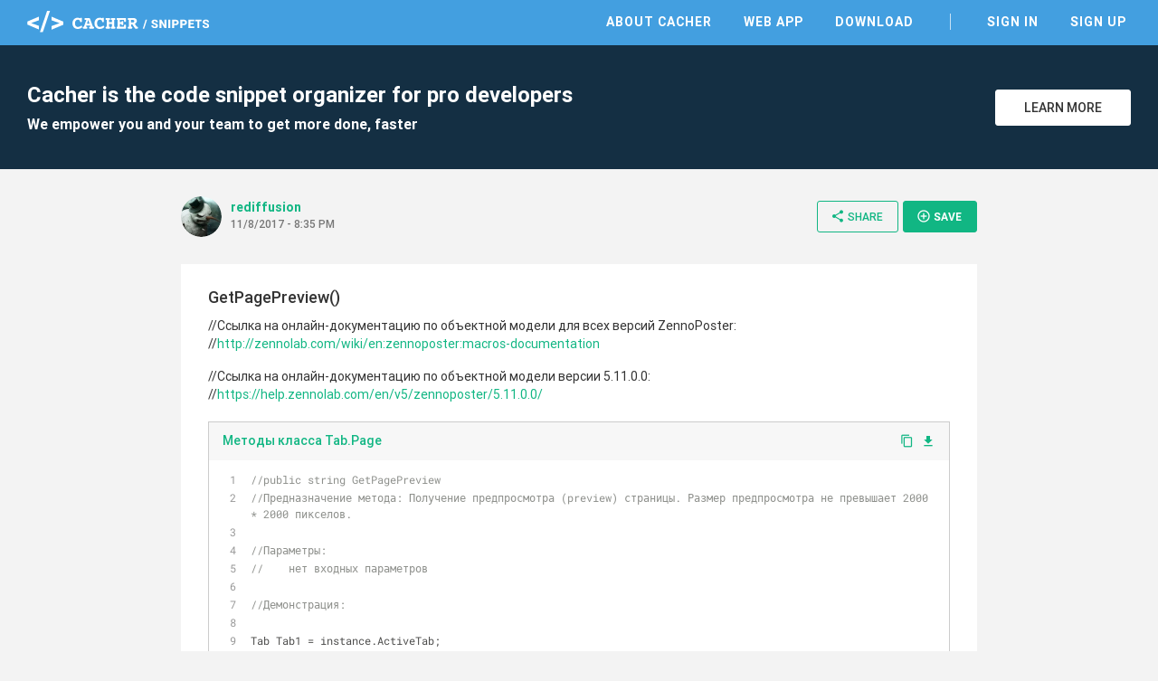

--- FILE ---
content_type: text/html; charset=utf-8
request_url: https://snippets.cacher.io/snippet/fa5cd0adb7242bcfa3e2
body_size: 6451
content:
<!DOCTYPE html><html lang="en"><head>
    <meta charset="utf-8">
    <title>GetPagePreview() - Cacher Snippet</title>
    <base href="/">

    <!-- Always force latest IE rendering engine or request Chrome Frame -->
    <meta content="IE=edge,chrome=1" http-equiv="X-UA-Compatible">
    <meta name="viewport" content="width=device-width,initial-scale=1.0">
    <meta name="google-site-verification" content="p1lzjf9ulBgrU4hasFH6L4gTaZ_F4PMr-OffGdVHaj8">

    <!-- Favicons -->
    <link rel="apple-touch-icon-precomposed" sizes="57x57" href="assets/favicon/apple-touch-icon-57x57.png">
    <link rel="apple-touch-icon-precomposed" sizes="114x114" href="assets/favicon/apple-touch-icon-114x114.png">
    <link rel="apple-touch-icon-precomposed" sizes="72x72" href="assets/favicon/apple-touch-icon-72x72.png">
    <link rel="apple-touch-icon-precomposed" sizes="144x144" href="assets/favicon/apple-touch-icon-144x144.png">
    <link rel="apple-touch-icon-precomposed" sizes="60x60" href="assets/favicon/apple-touch-icon-60x60.png">
    <link rel="apple-touch-icon-precomposed" sizes="120x120" href="assets/favicon/apple-touch-icon-120x120.png">
    <link rel="apple-touch-icon-precomposed" sizes="76x76" href="assets/favicon/apple-touch-icon-76x76.png">
    <link rel="apple-touch-icon-precomposed" sizes="152x152" href="assets/favicon/apple-touch-icon-152x152.png">
    <link rel="icon" type="image/png" href="assets/favicon/favicon-196x196.png" sizes="196x196">
    <link rel="icon" type="image/png" href="assets/favicon/favicon-96x96.png" sizes="96x96">
    <link rel="icon" type="image/png" href="assets/favicon/favicon-32x32.png" sizes="32x32">
    <link rel="icon" type="image/png" href="assets/favicon/favicon-16x16.png" sizes="16x16">
    <link rel="icon" type="image/png" href="assets/favicon/favicon-128.png" sizes="128x128">
    <meta name="msapplication-TileColor" content="#FFFFFF">
    <meta name="msapplication-TileImage" content="assets/favicon/mstile-144x144.png">
    <meta name="msapplication-square70x70logo" content="assets/favicon/mstile-70x70.png">
    <meta name="msapplication-square150x150logo" content="assets/favicon/mstile-150x150.png">
    <meta name="msapplication-wide310x150logo" content="assets/favicon/mstile-310x150.png">
    <meta name="msapplication-square310x310logo" content="assets/favicon/mstile-310x310.png">

    <meta name="slack-app-id" content="AB284UJGM">

    <link rel="preload" href="assets/stylesheets/highlightjs/tomorrow.css" as="style" onload="this.onload=null;this.rel='stylesheet'">
    <noscript>
        <link rel="stylesheet" href="assets/stylesheets/highlightjs/tomorrow.css">
    </noscript>

    <script defer="" src="assets/javascripts/jquery-3.5.1.min.js"></script>
    <script defer="" src="assets/javascripts/tooltipster.bundle.min.js"></script>

    <meta http-equiv="Content-Security-Policy" content="default-src 'none';
        font-src data: https://fonts.gstatic.com https://fonts.googleapis.com https://snippets.cacher.io https://client.crisp.chat;
        style-src 'unsafe-inline' 'self' https://fonts.googleapis.com https://client.crisp.chat;
        img-src https://* http://* data:;
        frame-src https://www.cacher.io https://s3.amazonaws.com/cacher.output/;
        script-src https://snippets.cacher.io https://embed.cacher.io https://www.googletagmanager.com https://client.crisp.chat https://settings.crisp.chat 'unsafe-inline';
        manifest-src https://snippets.cacher.io;
        connect-src https://api.cacher.io https://api-0.cacher.io https://snippets.cacher.io https://client.crisp.chat http://localhost:* https://localhost:* ws://localhost:*
        wss://client.relay.crisp.chat wss://realtime.ably.io
        https://www.google-analytics.com
        https://rest.ably.io https://internet-up.ably-realtime.com
        https://sentry.io https://s3.amazonaws.com/cacher.output/ https://storage.crisp.chat">
<style>@charset "UTF-8";html{font-family:sans-serif;-webkit-text-size-adjust:100%;-ms-text-size-adjust:100%}body{margin:0}@font-face{font-family:Roboto;font-style:normal;font-weight:100;src:url(/assets/fonts/roboto/Roboto-Thin.woff2) format("woff2")}@font-face{font-family:Roboto;font-style:normal;font-weight:300;src:url(/assets/fonts/roboto/Roboto-Light.woff2) format("woff2")}@font-face{font-family:Roboto;font-style:normal;font-weight:400;src:url(/assets/fonts/roboto/Roboto-Regular.woff2) format("woff2")}@font-face{font-family:Roboto;font-style:normal;font-weight:500;src:url(/assets/fonts/roboto/Roboto-Medium.woff2) format("woff2")}@font-face{font-family:Roboto;font-style:normal;font-weight:700;src:url(/assets/fonts/roboto/Roboto-Bold.woff2) format("woff2")}html{width:100%;height:100%;-webkit-font-smoothing:antialiased;background:#f3f3f3}body{position:relative;width:100%;height:100%;font-family:Roboto,Arial,sans-serif;color:#333;font-size:14px}*{box-sizing:border-box}</style><style>@charset "UTF-8";footer,header,nav,section{display:block}html{font-family:sans-serif;-webkit-text-size-adjust:100%;-ms-text-size-adjust:100%}body{margin:0}a:focus{outline:thin dotted}a:active,a:hover{outline:0}h1{font-size:2em}code,pre{font-family:monospace,serif;font-size:1em}pre{white-space:pre;white-space:pre-wrap;word-wrap:break-word}img{border:0}button{font-family:inherit;font-size:100%;margin:0}button{line-height:normal}button{-webkit-appearance:button;cursor:pointer}button::-moz-focus-inner{border:0;padding:0}@font-face{font-family:Roboto;font-style:normal;font-weight:100;src:url(/assets/fonts/roboto/Roboto-Thin.woff2) format("woff2")}@font-face{font-family:Roboto;font-style:normal;font-weight:300;src:url(/assets/fonts/roboto/Roboto-Light.woff2) format("woff2")}@font-face{font-family:Roboto;font-style:normal;font-weight:400;src:url(/assets/fonts/roboto/Roboto-Regular.woff2) format("woff2")}@font-face{font-family:Roboto;font-style:normal;font-weight:500;src:url(/assets/fonts/roboto/Roboto-Medium.woff2) format("woff2")}@font-face{font-family:Roboto;font-style:normal;font-weight:700;src:url(/assets/fonts/roboto/Roboto-Bold.woff2) format("woff2")}@font-face{font-family:Roboto Mono;font-style:normal;font-weight:400;src:url(/assets/fonts/roboto-mono/RobotoMono-Regular.woff2) format("woff2")}@font-face{font-family:FontAwesome;src:url(/assets/fonts/font-awesome/fontawesome-webfont.eot?v=4.7.0);src:url(/assets/fonts/font-awesome/fontawesome-webfont.eot?#iefix&v=4.7.0) format("embedded-opentype"),url(/assets/fonts/font-awesome/fontawesome-webfont.woff2?v=4.7.0) format("woff2"),url(/assets/fonts/font-awesome/fontawesome-webfont.woff?v=4.7.0) format("woff"),url(/assets/fonts/font-awesome/fontawesome-webfont.ttf?v=4.7.0) format("truetype"),url(/assets/fonts/font-awesome/fontawesome-webfont.svg?v=4.7.0#fontawesomeregular) format("svg");font-weight:400;font-style:normal}.fa{display:inline-block;font:14px/1 FontAwesome;font-size:inherit;text-rendering:auto;-webkit-font-smoothing:antialiased;-moz-osx-font-smoothing:grayscale}.fa-twitter:before{content:"\f099"}.fa-github:before{content:"\f09b"}.fa-facebook-official:before{content:"\f230"}.fa-medium:before{content:"\f23a"}@font-face{font-family:Material Icons;font-style:normal;font-weight:400;src:url(/assets/fonts/material-icons/MaterialIcons-Regular.eot);src:local("Material Icons"),local("MaterialIcons-Regular"),url(/assets/fonts/material-icons/MaterialIcons-Regular.woff2) format("woff2"),url(/assets/fonts/material-icons/MaterialIcons-Regular.woff) format("woff"),url(/assets/fonts/material-icons/MaterialIcons-Regular.ttf) format("truetype")}.material-icons{font-family:Material Icons;font-weight:400;font-style:normal;font-size:16px;display:inline-block;line-height:1;text-transform:none;letter-spacing:normal;word-wrap:normal;white-space:nowrap;direction:ltr;-webkit-font-smoothing:antialiased;text-rendering:optimizeLegibility;-moz-osx-font-smoothing:grayscale;font-feature-settings:"liga"}.markdown{-ms-text-size-adjust:100%;-webkit-text-size-adjust:100%;color:#333;font-size:14px;line-height:1.5;word-wrap:break-word}.markdown a{background-color:transparent;-webkit-text-decoration-skip:objects}.markdown a:active,.markdown a:hover{outline-width:0}.markdown *{box-sizing:border-box}.markdown a{color:#11b683;text-decoration:none}.markdown a:hover,.markdown a:active{text-decoration:underline}.markdown p{margin-top:0;margin-bottom:10px}.markdown:before{display:table;content:""}.markdown:after{display:table;clear:both;content:""}.markdown>*:first-child{margin-top:0!important}.markdown>*:last-child{margin-bottom:0!important}.markdown p{margin-top:0;margin-bottom:16px}a{color:#11b683;text-decoration:none;outline:0;transition:all,.15s}a:hover{color:#0d8761}a:active,a:focus,a :visited{outline:0}a:not([href]){cursor:pointer;-webkit-user-select:none;user-select:none}button{padding:0;margin:0;background:none;border:0;color:inherit;line-height:normal;outline:0;vertical-align:middle}.btn{padding:10px 18px;display:inline-flex;align-items:center;justify-content:center;font-size:14px;font-weight:500;color:#11b683;border:1px solid #11B683;background:transparent;border-radius:3px;outline:none;-webkit-user-select:none;user-select:none;transition:all,.15s}.btn i{margin-right:3px;font-size:20px;vertical-align:text-top}.btn:hover{color:#0d8761;border-color:#0d8761}.btn.btn-small{padding:8px 14px 9px;font-size:12px}.btn.btn-white{background:#fff;color:#333;border-color:#fff}.btn.btn-white:hover{border-color:#333}.btn.btn-primary{color:#fff;background:#11B683;text-transform:uppercase;font-weight:600}.btn.btn-primary:hover{background:#0d8761;border-color:#0d8761}.modal-overlay{position:fixed;display:flex;width:100%;height:100%;top:0;left:0;background:rgba(0,0,0,.3);z-index:70;justify-content:center;align-items:center;pointer-events:none;opacity:0;transition:all,.3s}.modal-overlay .modal-dialog{position:relative;margin-top:-40px;display:flex;flex-direction:column;background:#fff;box-shadow:0 2px 4px #0003;cursor:default;transition:all,.3s}.modal-overlay .close-modal{position:absolute;right:-60px}.modal-overlay .close-modal i{color:#fff;font-size:40px}@media only screen and (max-width: 600px){.modal-overlay .close-modal{right:13px;top:20px}.modal-overlay .close-modal i{color:#aaa;font-size:35px}}html{width:100%;height:100%;-webkit-font-smoothing:antialiased;background:#f3f3f3}body{position:relative;width:100%;height:100%;font-family:Roboto,Arial,sans-serif;color:#333;font-size:14px}*{box-sizing:border-box}.page{width:100%;padding-top:50px}.page .content{margin:0 auto;max-width:1280px}.app-footer{width:100%;background:#fff;color:#555}.app-footer .content{margin:0 auto;max-width:1280px;padding:40px 30px;max-width:940px;display:flex;justify-content:space-between}.app-footer .content nav{margin-right:50px}.app-footer .content nav .nav-header{margin-bottom:10px;text-transform:uppercase;font-weight:700}.app-footer .content nav ul{margin:0;padding:0}.app-footer .content nav ul li{list-style:none}.app-footer .content nav ul li{display:block;margin-right:25px}.app-footer .content nav ul li a{display:inline-block;padding:5px 0;color:#555}.app-footer .content nav ul li a:hover{color:#000}.app-footer .content .footer-right{width:240px;text-align:right;color:#999}.app-footer .content .footer-right .social{margin-bottom:10px}.app-footer .content .footer-right .social a{margin-left:12px;color:#777;font-size:26px}.app-footer .content .footer-right .social a:hover{color:#333}.app-footer .content .footer-right .copyright{line-height:24px}@media only screen and (max-width: 900px){.app-footer{padding:15px}.app-footer .apps-list{display:none}.app-footer .content{flex-direction:column;padding:20px 0}.app-footer .content nav{margin:0 0 30px}.app-footer .content nav .nav-header{margin-bottom:20px}.app-footer .content nav ul li{display:block;margin:0;border-top:1px solid #ddd}.app-footer .content nav ul li a{display:block;padding:10px 0}.app-footer .content .footer-right{width:100%;text-align:center}.app-footer .content .footer-right .social{margin:20px 0}}.top-header{position:fixed;top:0;width:100%;height:50px;background:#439FE0;color:#fff;z-index:10}.top-header .content{margin:0 auto;padding:12px 30px 0;max-width:1280px;display:flex;justify-content:space-between;align-items:center}@media only screen and (max-width: 900px){.top-header .content{padding-top:3px}}@media only screen and (max-width: 600px){.top-header .content{padding-left:15px;padding-right:15px}}.top-header .content .logo-link{display:inline-block;height:24px}.top-header .content .header-right{display:flex;align-items:center}.top-header .content nav ul{margin:0;padding:0}.top-header .content nav ul li{list-style:none}.top-header .content nav ul li{display:inline-block;margin-left:25px}.top-header .content nav ul li.nav-divider{margin-left:35px;padding-left:35px;border-left:1px solid rgba(255,255,255,.7)}.top-header .content nav ul li a{position:relative;padding:5px;font-weight:600;text-transform:uppercase;letter-spacing:1px;color:#fff}.top-header .content nav ul li a:before{content:"";position:absolute;width:calc(100% - 10px);height:2px;bottom:0;left:5px;background-color:#fff;visibility:hidden;transform:scaleX(0);transition:all .15s ease-in-out 0s}.top-header .content nav ul li a:hover{color:#fff}.top-header .content nav ul li a:hover:before{visibility:visible;transform:scaleX(1)}@media only screen and (max-width: 900px){.top-header .content nav{position:fixed;width:100%;left:0;right:0;top:50px;padding-bottom:5px;border-top:1px solid rgba(255,255,255,.5);background:#439FE0;display:none}.top-header .content nav ul li{display:block;padding:0;border-bottom:1px solid rgba(255,255,255,.3);margin:0 15px}.top-header .content nav ul li:last-of-type{border-bottom:none}.top-header .content nav ul li.nav-divider{margin-left:15px;padding-left:0;border-left:none}.top-header .content nav ul li a{display:block;padding:15px 0}.top-header .content nav ul li a:before{display:none}}.top-header .content .mobile-menu{margin:0 -10px -5px 5px;padding:10px;display:none}@media only screen and (max-width: 900px){.top-header .content .mobile-menu{display:inline-block}}.top-header .content .mobile-menu i{font-size:24px}.flash-messages{position:fixed;bottom:-5px;width:300px;left:35px;z-index:80;cursor:default;-webkit-user-select:none;user-select:none}.sign-up-banner{width:100%;background:#142F43;color:#fff}.sign-up-banner .content{padding:40px 30px;display:flex;justify-content:space-between;align-items:center}@media only screen and (max-width: 600px){.sign-up-banner .content{flex-direction:column;text-align:center;padding:25px 30px}}.sign-up-banner h1{margin:0;font-size:24px;font-weight:600}.sign-up-banner h2{margin:8px 0 0;font-size:16px}@media only screen and (max-width: 600px){.sign-up-banner h2{display:none}}.sign-up-banner .controls{width:220px;margin-left:25px;text-align:right}@media only screen and (max-width: 600px){.sign-up-banner .controls{margin:20px 0 0;text-align:center}}.sign-up-banner .controls .btn{width:150px;margin-left:15px;text-transform:uppercase}@media only screen and (max-width: 600px){.sign-up-banner .controls .btn{margin-left:0}}.page-focus-snippet{min-height:calc(100% - 254px);cursor:default}.page-focus-snippet>.content{margin:0 auto;max-width:940px;padding:30px}@media only screen and (max-width: 600px){.page-focus-snippet>.content{padding:15px}}.page-focus-snippet .snippet-content{margin:30px auto;max-width:940px;padding:25px 30px 30px}@media only screen and (max-width: 600px){.page-focus-snippet .snippet-content{padding:15px}}@media only screen and (max-width: 600px){.page-focus-snippet .snippet-content{margin-top:20px;margin-bottom:15px}}.modal-focus-snippet{max-width:940px;width:80%;height:70%}@media only screen and (max-width: 600px){.modal-focus-snippet{width:calc(100% - 30px);height:calc(100% - 30px)}}focus-snippet header{display:flex;justify-content:space-between;align-items:center}focus-snippet header .header-left{display:flex;align-items:center;margin-right:10px}focus-snippet header .header-left .snippet-created{margin-top:-4px}focus-snippet header .header-left .snippet-created .snippet-by{font-weight:600;display:inline-block;max-width:150px;overflow:hidden;text-overflow:ellipsis;white-space:nowrap;word-wrap:normal;vertical-align:bottom}focus-snippet header .header-left app-avatar{margin-right:10px}focus-snippet header .header-left app-avatar img{width:45px;height:45px;clip-path:circle(22.5px at center);border-radius:100%;vertical-align:middle}focus-snippet header .header-left .created-at{margin-top:2px;font-size:12px;color:#777;font-weight:500}focus-snippet header .header-right{text-align:right}@media only screen and (max-width: 900px){focus-snippet header .header-right .btn-share>i{margin-right:0}focus-snippet header .header-right .btn-share>span{display:none}}focus-snippet header .header-right .btn-small{margin-left:5px;padding-right:16px;text-transform:uppercase}@media only screen and (max-width: 600px){focus-snippet header .header-right .btn-small{display:none}}focus-snippet header .header-right .btn-small i{font-size:16px}focus-snippet .snippet-content{background:#fff;position:relative}focus-snippet .snippet-content .snippet-title{margin:0;font-size:18px;font-weight:500}focus-snippet .snippet-content .snippet-description{margin-top:10px;font-size:14px;line-height:20px}focus-snippet .snippet-content .snippet-file{border:1px solid #ccc;margin:20px 0;transition:all,.15s}focus-snippet .snippet-content .snippet-file:last-of-type{margin-bottom:0}focus-snippet .snippet-content .snippet-file .file-header{display:flex;justify-content:space-between;align-items:center;background:#f7f7f7}focus-snippet .snippet-content .snippet-file .file-header .filename{font-weight:500;padding:11px 15px 13px;display:inline-block;max-width:calc(100% - 70px);overflow:hidden;text-overflow:ellipsis;white-space:nowrap;word-wrap:normal}focus-snippet .snippet-content .snippet-file .file-header .file-controls{margin-top:-2px}@media only screen and (max-width: 600px){focus-snippet .snippet-content .snippet-file .file-header .file-controls{display:none}}focus-snippet .snippet-content .snippet-file .file-header a{margin-right:8px}focus-snippet .snippet-content .snippet-file .file-header a:last-of-type{margin-right:15px}focus-snippet .snippet-content .snippet-file .file-header a i{vertical-align:middle}focus-snippet .snippet-content .snippet-file .file-header a.copy-clipboard i{margin-top:-2px;font-size:15px}focus-snippet .snippet-content .snippet-file .file-contents{cursor:auto}focus-snippet .snippet-content .snippet-file .file-contents pre{margin:0;padding:11px 15px 13px}focus-snippet .snippet-content .snippet-file .file-contents code{font-family:SFMono-Regular,Roboto Mono,monospace,serif!important;padding:0;overflow:hidden;font-size:12px;line-height:18px}</style><link rel="stylesheet" href="styles.58c4603dfb5d818d.css" media="print" onload="this.media='all'"><noscript><link rel="stylesheet" href="styles.58c4603dfb5d818d.css"></noscript><link rel="canonical" href="http://snippets.cacher.io/snippet/fa5cd0adb7242bcfa3e2"><meta name="description" content="GetPagePreview() - @rediffusion shared this Cacher snippet. Cacher is the code snippet organizer that empowers professional developers and their teams to get more coding done, faster."><meta name="og:title" content="GetPagePreview() - Cacher Snippet"><meta name="og:type" content="article"><meta name="og:image" content="https://avatars0.githubusercontent.com/u/30071027?v=4"><meta name="og:url" content="https://snippets.cacher.io/snippet/fa5cd0adb7242bcfa3e2"><meta name="og:description" content="@rediffusion shared this Cacher snippet."><meta name="twitter:card" content="summary"><meta name="twitter:url" content="https://snippets.cacher.io/snippet/fa5cd0adb7242bcfa3e2"><meta name="twitter:description" content="@rediffusion shared this Cacher snippet."><meta name="twitter:image" content="https://avatars0.githubusercontent.com/u/30071027?v=4"><script type="application/ld+json">{"@context":"http://schema.org/","@type":"ItemPage","name":"GetPagePreview() - Cacher Snippet","url":"http://snippets.cacher.io/snippet/fa5cd0adb7242bcfa3e2","description":"@rediffusion shared this Cacher snippet.","author":{"@type":"Person","name":"rediffusion"},"dateCreated":"2017-11-08"}</script></head>
<body>
<app-root ng-version="15.2.10" ng-server-context="ssr"><app-top-header><section class="top-header"><div class="content"><a class="logo-link"><img class="logo" src="assets/images/cacher-snippets-logo.svg"></a><div class="header-right"><nav class=""><ul><li><a href="https://www.cacher.io/?utm_source=snippets_site&amp;utm_medium=web&amp;utm_campaign=snippets_referral">About Cacher</a></li><li><a href="https://app.cacher.io">Web App</a></li><li><a>Download</a></li><li class="nav-divider"><a>Sign In</a></li><li><a>Sign Up</a></li></ul></nav><!----><!----><button class="mobile-menu"><i class="material-icons">menu</i></button><!----><!----></div></div></section></app-top-header><router-outlet></router-outlet><ng-component><section class="page page-focus-snippet"><snippets-sign-up-banner><section class="sign-up-banner"><div class="content"><div class="message"><h1>Cacher is the code snippet organizer for pro developers</h1><h2>We empower you and your team to get more done, faster</h2></div><div class="controls"><a class="btn btn-white" href="https://www.cacher.io/?utm_source=snippets_site&amp;utm_medium=web&amp;utm_campaign=snippets_referral"> Learn More </a></div></div></section></snippets-sign-up-banner><!----><div class="content"><focus-snippet><header><div class="header-left"><app-avatar><img src="https://avatars0.githubusercontent.com/u/30071027?v=4"></app-avatar><div class="snippet-created"><a class="snippet-by">rediffusion</a><!----><!----><div class="created-at">11/8/2017 - 8:35 PM</div></div></div><div class="header-right"><!----><button class="btn btn-small btn-share"><i class="material-icons">share</i><span>Share</span></button><snippets-share-dialog><!----></snippets-share-dialog><button class="btn btn-primary btn-small btn-save"><i class="material-icons">add_circle_outline</i> Save </button><snippets-save-dialog><!----></snippets-save-dialog></div></header><section class="snippet-content"><h2 class="snippet-title"><!---->GetPagePreview() </h2><div class="snippet-description markdown"><p data-line="0">//Ссылка на онлайн-документацию по объектной модели для всех версий ZennoPoster:
//<a href="http://zennolab.com/wiki/en:zennoposter:macros-documentation">http://zennolab.com/wiki/en:zennoposter:macros-documentation</a></p>
<p data-line="3">//Ссылка на онлайн-документацию по объектной модели версии 5.11.0.0:
//<a href="https://help.zennolab.com/en/v5/zennoposter/5.11.0.0/">https://help.zennolab.com/en/v5/zennoposter/5.11.0.0/</a></p>
</div><focus-snippet-file><div class="snippet-file"><div class="file-header"><a class="filename">Методы класса Tab.Page</a><div class="file-controls"><a class="copy-clipboard"><i class="material-icons">content_copy</i></a><a><i class="material-icons">file_download</i></a><!----></div></div><div class="file-contents"><pre><code class="csharp">//public string GetPagePreview
//Предназначение метода: Получение предпросмотра (preview) страницы. Размер предпросмотра не превышает 2000 * 2000 пикселов.

//Параметры:
//    нет входных параметров

//Демонстрация:

Tab Tab1 = instance.ActiveTab;
MemoryStream msConverter = new MemoryStream(Convert.FromBase64String(Tab1.GetPagePreview()));
Bitmap bmScreenshot = new Bitmap(msConverter);
msConverter.Close();
bmScreenshot.Save(project.Directory + @"\вспомогательные файлы\GetPagePreviewDemo.jpg", System.Drawing.Imaging.ImageFormat.Jpeg);

//Примечания:
//	1. В документации указано ограничение на размер сохраняемого скриншота, но в действительности это ограничение не работает (по крайней мере по вертикали получаются скрины большего размера)</code></pre></div><!----><!----></div></focus-snippet-file><!----></section></focus-snippet></div><!----><!----><!----><!----></section></ng-component><!----><app-footer><footer class="app-footer"><div class="content"><nav class="apps-list"><div class="nav-header">Apps</div><ul><li><a href="https://app.cacher.io">Web App</a></li><li><a>macOS</a></li><li><a>Windows</a></li><li><a>Linux - AppImage</a></li><li><a>Linux - Snap</a></li></ul></nav><nav><div class="nav-header">Links</div><ul><li><a>Sign Up</a></li><li><a>Sign In</a></li><li><a target="_blank" rel="noopener" href="https://www.cacher.io">About</a></li><li><a target="_blank" rel="noopener" href="https://www.cacher.io/pricing">Pricing</a></li></ul></nav><nav><div class="nav-header">Support</div><ul><li><a target="_blank" rel="noopener" href="https://cacher.zendesk.com">Help Center</a></li><li><a target="_blank" rel="noopener" href="https://cacher.zendesk.com/hc/en-us/requests/new">Contact Us</a></li><li><a target="_blank" rel="noopener" href="https://status.cacher.io">Status</a></li></ul></nav><nav><div class="nav-header">Resources</div><ul><li><a target="_blank" rel="noopener" href="https://www.cacher.io/docs">Documentation</a></li><li><a target="_blank" rel="noopener" href="https://medium.com/cacher-app">Blog</a></li><li><a target="_blank" rel="noopener" href="https://www.cacher.io/terms">Terms of Use</a></li><li><a target="_blank" rel="noopener" href="https://www.cacher.io/privacy">Privacy Policy</a></li></ul></nav><div class="footer-right"><div class="social"><a target="_blank" rel="noopener" href="https://github.com/cacherapp"><i class="fa fa-github"></i></a><a target="_blank" rel="noopener" href="https://medium.com/cacher-app"><i class="fa fa-medium"></i></a><a target="_blank" rel="noopener" href="https://twitter.com/cacherapp"><i class="fa fa-twitter"></i></a><a target="_blank" rel="noopener" href="https://www.facebook.com/cacherapp"><i class="fa fa-facebook-official"></i></a></div><div class="copyright"> © 2026 Cacher Online Services LLC<br> All Rights Reserved </div></div></div></footer></app-footer><app-flash><div class="flash-messages"><!----></div></app-flash><focus-snippet-modal><div class="modal-overlay"><div class="modal-dialog modal-focus-snippet"><button class="close-modal"><i class="material-icons">clear</i></button><!----></div></div></focus-snippet-modal></app-root>

<!-- Google tag (gtag.js) -->
<script async="" src="https://www.googletagmanager.com/gtag/js?id=G-E07NNGPXQR"></script>
<script>
    window.dataLayer = window.dataLayer || [];

    function gtag() {
        dataLayer.push(arguments);
    }

    gtag('js', new Date());

    gtag('config', 'G-E07NNGPXQR');
</script>

<script src="runtime.9711cc62e928562c.js" type="module"></script><script src="polyfills.935faea56f801731.js" type="module"></script><script src="main.cb3c2728539857be.js" type="module"></script>

</body></html>